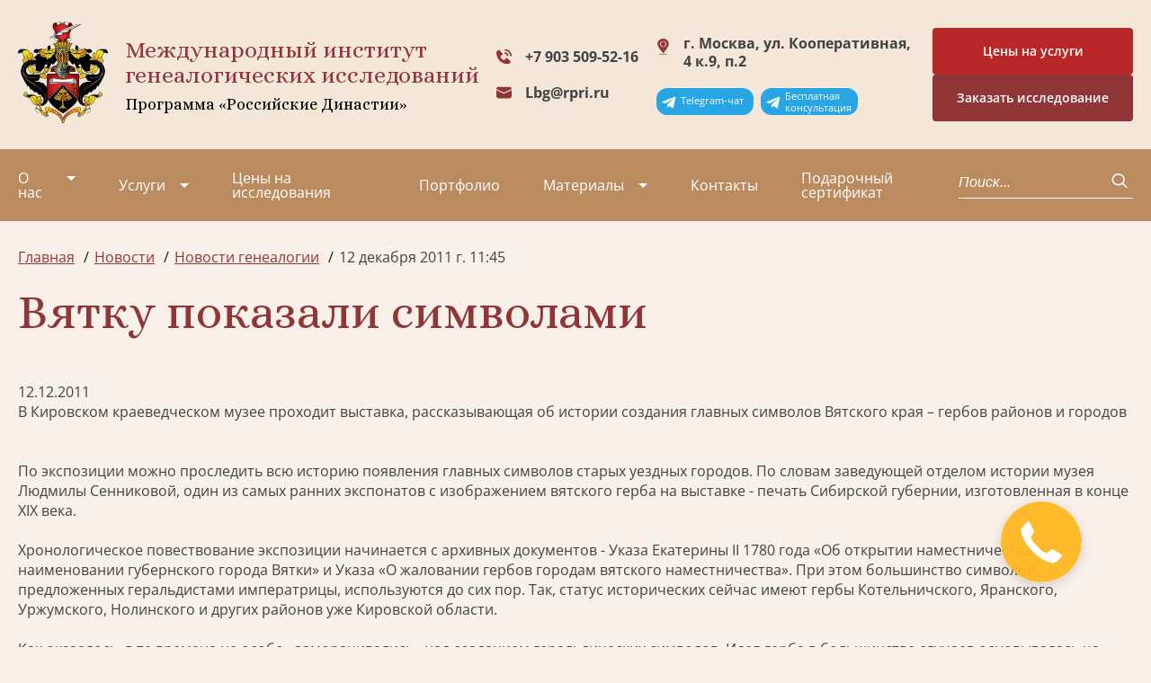

--- FILE ---
content_type: text/html; charset=utf-8
request_url: https://geno.ru/news/5794/
body_size: 12819
content:

<!DOCTYPE html>
<html>

<head>
    <meta charset="UTF-8">
    <meta http-equiv="X-UA-Compatible" content="IE=edge">
    <meta name="viewport" content="width=device-width,initial-scale=1,minimum-scale=1,maximum-scale=1">

    <meta name='yandex-verification' content='6debc7765a740a3b' />
    <meta name="google-site-verification" content="uMkoHvJKpIEkyHMgRdkqinhMLjtb-MUeG4Bflgb4QeY" />

    <link rel="apple-touch-icon" sizes="180x180" href="/static/v2/img/favicon_io/apple-touch-icon.png">
    <link rel="icon" type="image/png" sizes="32x32" href="/static/v2/img/favicon_io/favicon-32x32.png">
    <link rel="icon" type="image/png" sizes="16x16" href="/static/v2/img/favicon_io/favicon-16x16.png">
    <link rel="stylesheet" href="https://cdn.jsdelivr.net/npm/swiper/swiper-bundle.min.css">
    <link rel="stylesheet" href="/static/v2/css/style.min.css?v104">
    <link rel="preconnect" href="https://fonts.googleapis.com">
    <link rel="preconnect" href="https://fonts.gstatic.com" crossorigin>
    <link href="https://fonts.googleapis.com/css2?family=Alice&display=swap" rel="stylesheet">
    <title>Вятку показали символами | Новости</title>
    <meta name="description" content='В Кировском краеведческом музее проходит выставка, рассказывающая об истории создания главных символов Вятского края &amp;ndash; гербов районов и городов…'/>

    <!-- old scripts -->
    <script src="https://code.jquery.com/jquery-2.2.4.min.js" crossorigin="anonymous"></script>
    <script type="text/javascript" src="/media/js/ie10-viewport-bug-workaround.js"></script>

    <script src="/static/v2/js/feedback.js?v2"></script>

    <!-- bootstrap -->
    <!-- <link rel="stylesheet" href="https://maxcdn.bootstrapcdn.com/bootstrap/3.3.7/css/bootstrap.min.css" integrity="sha384-BVYiiSIFeK1dGmJRAkycuHAHRg32OmUcww7on3RYdg4Va+PmSTsz/K68vbdEjh4u" crossorigin="anonymous"> -->
    <!-- <script src="https://maxcdn.bootstrapcdn.com/bootstrap/3.3.7/js/bootstrap.min.js" integrity="sha384-Tc5IQib027qvyjSMfHjOMaLkfuWVxZxUPnCJA7l2mCWNIpG9mGCD8wGNIcPD7Txa" crossorigin="anonymous"></script> -->

    <!-- slick -->
    <script src="/media/js/slick.min.js"></script>
    <link rel="stylesheet" type="text/css" href="/media/css/slick.css"/>
    <link rel="stylesheet" type="text/css" href="/media/css/slick-theme.css"/>

    <!-- Scroll animation -->
    <script src="/media/js/wow.min.js"></script>
    <link rel="stylesheet" type="text/css" href="/media/css/animate.css"/>

    <!-- Equal heights -->
    <script src="/media/js/jquery.matchHeight.js"></script>

    <!-- Lightbox -->
    <script src="/media/js/lightbox.js?v1"></script>
    <link rel="stylesheet" href="/media/css/lightbox.css" type="text/css" media="all" />
    <link rel="stylesheet" href="https://maxcdn.bootstrapcdn.com/font-awesome/4.7.0/css/font-awesome.min.css" type="text/css" media="all" />

    <script src="/media/js/scripts.js?v1"></script>
    <link rel='stylesheet' href='/media/fonts/flaticon.css' type='text/css' media='all' />
    <!-- <link rel='stylesheet' href='/media/style.css?v15' type='text/css' media='all' /> -->

    <!--[if lte IE 9]>
    <script src="https://oss.maxcdn.com/html5shiv/3.7.2/html5shiv.min.js"></script>
    <script src="https://oss.maxcdn.com/respond/1.4.2/respond.min.js"></script>
    <link rel='stylesheet' href='css/ie.css' type='text/css' media='all' />
    <![endif]-->

    <!-- <script type="text/javascript" src="/media/fancybox/jquery.fancybox-1.3.4.pack.js"></script> -->
    

    

    
    <!-- Google tag (gtag.js) -->
<script async src="https://www.googletagmanager.com/gtag/js?id=G-25F02K9LNK"></script>
<script>
  window.dataLayer = window.dataLayer || [];
  function gtag() { dataLayer.push(arguments); }
  gtag('js', new Date());

  gtag('config', 'G-25F02K9LNK');
</script>
    <script type="text/javascript">
    $(function() {$('a.fancybox').attr('data-lightbox', 'lightbox');});
    </script>

</head>

<body class="page-body">

    <header class="header">
        <a href="https://t.me/GenealogyManagerBot" target="_blank" class="header__telegram__mobile"><p>Telegram-чат</p></a>
        <a href="https://t.me/GenealogicalAssistantBot" target="_blank" class="header__telegram__mobile assistant"><p>Бесплатная<br>консультация</p></a>
        <div class="header-top">
            <div class="container"><a href="/" class="header__logo"><img src="/static/v2/img/logo.svg" alt="Лого"></a>
                <div class="header__title">Международный институт<br>генеалогических исследований <span>Программа
                        «Российские Династии»</span></div>
                <div class="header-contacts"><a href="tel:+79035095215" class="header__tel header__tel--icon">+7 903 509-52-16</a> <a href="mailto:lbg@rpri.ru" class="header__mail">Lbg@rpri.ru</a>
                </div>
                <div class="header__adress">
                    г. Москва, ул. Кооперативная, 4 к.9, п.2
                    <div class="header__telegram_container"> 
                        <a href="https://t.me/GenealogyManagerBot" target="_blank" class="header__telegram"><p>Telegram-чат</p></a>
                        <a href="https://t.me/GenealogicalAssistantBot" target="_blank" class="header__telegram"><p>Бесплатная<br>консультация</p></a>
                    </div>
                </div>
                <div class="header__container-btn">
                    <a href="https://geno.ru/poisk-predkov/price/" target="_blank">
                        <div class="header__btn btn btn--secondary btn-price">
                            Цены на услуги
                        </div>                        
                    </a>
                    <div class="header__btn btn btn--secondary" data-micromodal-trigger="modal-feedback-form" title="Заявка на исследование">Заказать исследование</div>      
                </div>
                <div class="header__burger"><span></span> <span></span> <span></span></div>
            </div>
        </div>
        <div class="header-bottom">
            <div class="container">
                

<nav class="header-nav">
    <ul class="header-list">
        
        <li
            class="header-list__item  dropdown"
            tabindex="1">
            <a 
                class="about"
                href="/about/">О нас</a>
                
                

<ul class="dropdown-list">
  
  <li class="dropdown__item">
    <a
      href="/video/"
      class=""
      >Видео</a
    >
     

<ul>
  
  <li>
    <a
      href="/video/stolica/"
      class=""
      >Столица+</a
    >
  </li>
  
  <li>
    <a
      href="/video/cao-tv/"
      class=""
      >ЦАО ТВ</a
    >
  </li>
  
  <li>
    <a
      href="/video/ekspert-tv/"
      class=""
      >Эксперт ТВ</a
    >
  </li>
  
  <li>
    <a
      href="/video/tvc/"
      class=""
      >ТВЦ</a
    >
  </li>
  
  <li>
    <a
      href="/video/ntv/"
      class=""
      >НТВ</a
    >
  </li>
  
  <li>
    <a
      href="/video/podmoskove/"
      class=""
      >ТВ Подмосковье</a
    >
  </li>
  
  <li>
    <a
      href="/video/podmoskove-copy/"
      class=""
      >ТВ-1</a
    >
  </li>
  
  <li>
    <a
      href="/video/versiyaversiaru-genealogicheskoe-drevo/"
      class=""
      >Версия (versia.ru) Генеалогическое древо</a
    >
  </li>
  
  <li>
    <a
      href="/video/olga-astafeva-generalnyj-direktor-migi/"
      class=""
      >Ольга Астафьева - генеральный директор МИГИ (09/23)</a
    >
  </li>
  
  <li>
    <a
      href="/video/olga-astafeva-generalnyj-direktor-migi-v-peredache-otrazhenie-ka/"
      class=""
      >Ольга Астафьева – генеральный директор МИГИ (01/24)</a
    >
  </li>
  
</ul>
 
  </li>
  
  <li class="dropdown__item">
    <a
      href="/about/radio/"
      class=""
      >Радио</a
    >
    
  </li>
  
  <li class="dropdown__item">
    <a
      href="/article/tags/11/"
      class=""
      >Проекты</a
    >
    
  </li>
  
  <li class="dropdown__item">
    <a
      href="/collective/"
      class=""
      >Коллектив</a
    >
    
  </li>
  
  <li class="dropdown__item">
    <a
      href="/partners/"
      class=""
      >Партнеры</a
    >
    
  </li>
  
  <li class="dropdown__item">
    <a
      href="/node/298/"
      class=""
      >Вакансии</a
    >
    
  </li>
  
  <li class="dropdown__item">
    <a
      href="/missiya/"
      class=""
      >Миссия</a
    >
    
  </li>
  
</ul>

                
        </li>
        
        <li
            class="header-list__item  dropdown"
            tabindex="1">
            <a 
                class="about"
                href="/uslugi/">Услуги</a>
                
                

<ul class="dropdown-list">
  
  <li class="dropdown__item">
    <a
      href="/uslugi/poisk-predkov/"
      class=""
      >Поиск родственников в архивах</a
    >
     

<ul>
  
  <li>
    <a
      href="/uslugi/poisk-predkov/uslugi/"
      class=""
      >Дополнительные услуги</a
    >
  </li>
  
  <li>
    <a
      href="/uslugi/poisk-predkov/dogovora/"
      class=""
      >Договоры</a
    >
  </li>
  
  <li>
    <a
      href="/uslugi/poisk-predkov/vopros-otvet/"
      class=""
      >Вопрос-Ответ</a
    >
  </li>
  
  <li>
    <a
      href="/uslugi/poisk-predkov/poisk_predkov_v_evrope/"
      class=""
      >Поиск предков в Европе</a
    >
  </li>
  
</ul>
 
  </li>
  
  <li class="dropdown__item">
    <a
      href="/uslugi/genealogicheskaya-razvedka/"
      class=""
      >Генеалогическая разведка</a
    >
    
  </li>
  
  <li class="dropdown__item">
    <a
      href="/uslugi/pred-analiz/"
      class=""
      >Предварительный анализ исследования</a
    >
    
  </li>
  
  <li class="dropdown__item">
    <a
      href="/uslugi/poisk-veterana-vov-v-arhivah/"
      class=""
      >Поиск в военных архивах</a
    >
    
  </li>
  
  <li class="dropdown__item">
    <a
      href="/uslugi/istoricheskoe-issledovanie/"
      class=""
      >Историко-биографическое исследование</a
    >
    
  </li>
  
  <li class="dropdown__item">
    <a
      href="/uslugi/genealogicheskoe-issledovanie-rodoslovnoy/"
      class=""
      >Генеалогическое исследование родословной</a
    >
    
  </li>
  
  <li class="dropdown__item">
    <a
      href="/uslugi/geneticheskoe-issledovanie/"
      class=""
      >Генетическое исследование</a
    >
    
  </li>
  
  <li class="dropdown__item">
    <a
      href="/uslugi/konsultaciya-po-genealogii-otdelnye-zaprosy/"
      class=""
      >Консультация и работа по отдельным запросам</a
    >
    
  </li>
  
  <li class="dropdown__item">
    <a
      href="/familnyi-diplom/"
      class=""
      >Фамильный диплом</a
    >
     

<ul>
  
  <li>
    <a
      href="/node/3262/"
      class=""
      >Доставка и оплата</a
    >
  </li>
  
  <li>
    <a
      href="/node/2327/"
      class=""
      >Генеалогическое исследование по фамилии</a
    >
  </li>
  
  <li>
    <a
      href="/familnyi-diplom/obrazcy-issledovaniya-familij/"
      class=""
      >Образцы исследования фамилий</a
    >
  </li>
  
</ul>
 
  </li>
  
  <li class="dropdown__item">
    <a
      href="/uslugi/familnyi-ocherk/"
      class=""
      >Фамильный очерк</a
    >
    
  </li>
  
  <li class="dropdown__item">
    <a
      href="/uslugi/dizayn-familnogo-dreva/"
      class=""
      >Дизайн фамильного (родословного) древа</a
    >
    
  </li>
  
  <li class="dropdown__item">
    <a
      href="/razrabotka-familnogo-gerba/"
      class=""
      >Разработка герба</a
    >
     

<ul>
  
  <li>
    <a
      href="/razrabotka-familnogo-gerba/ceni-na-sozdanie-gerba/"
      class=""
      >Цены на создание герба</a
    >
  </li>
  
  <li>
    <a
      href="/razrabotka-familnogo-gerba/geraldika-i-gerby/"
      class=""
      >Геральдика и гербы</a
    >
  </li>
  
  <li>
    <a
      href="/razrabotka-familnogo-gerba/familnye-gerby/"
      class=""
      >Фамильные гербы</a
    >
  </li>
  
  <li>
    <a
      href="/razrabotka-familnogo-gerba/korporativnye-gerby/"
      class=""
      >Корпоративные гербы</a
    >
  </li>
  
  <li>
    <a
      href="/razrabotka-familnogo-gerba/gerbovnik-mezhdunarodnogo-instituta-genealogicheskih-issledovani/"
      class=""
      >Гербовник Международного института генеалогических  исследований</a
    >
  </li>
  
</ul>
 
  </li>
  
  <li class="dropdown__item">
    <a
      href="/uslugi/rodoslovnaya-kniga-v-moskve/"
      class=""
      >Семейная книга</a
    >
    
  </li>
  
  <li class="dropdown__item">
    <a
      href="/uslugi/semejnyj-sajt/"
      class=""
      >Семейный сайт</a
    >
    
  </li>
  
  <li class="dropdown__item">
    <a
      href="https://vrodu.geno.ru"
      class=""
      >Курсы по генеалогии</a
    >
    
  </li>
  
  <li class="dropdown__item">
    <a
      href="/uslugi/semeynaya-ikona/"
      class=""
      >Семейная икона</a
    >
    
  </li>
  
</ul>

                
        </li>
        
        <li
            class="header-list__item  "
            tabindex="1">
            <a 
                class="about"
                href="/poisk-predkov/price/">Цены на исследования</a>
                
        </li>
        
        <li
            class="header-list__item  "
            tabindex="1">
            <a 
                class="about"
                href="/2798/">Портфолио</a>
                
        </li>
        
        <li
            class="header-list__item active dropdown"
            tabindex="1">
            <a 
                class="about"
                href="/article/">Материалы</a>
                
                

<ul class="dropdown-list">
  
  <li class="dropdown__item">
    <a
      href="/news/"
      class="submenu-active"
      >Новости</a
    >
     

<ul>
  
  <li>
    <a
      href="/news/institute/"
      class=""
      >Новости института</a
    >
  </li>
  
  <li>
    <a
      href="/news/all/"
      class=""
      >Новости генеалогии</a
    >
  </li>
  
  <li>
    <a
      href="/news/tags/"
      class=""
      >Рубрики</a
    >
  </li>
  
</ul>
 
  </li>
  
  <li class="dropdown__item">
    <a
      href="/necropolistika/"
      class=""
      >Россия уходящая. Век XXI.</a
    >
     

<ul>
  
  <li>
    <a
      href="/necropolistika/form/"
      class=""
      >Добавить информацию</a
    >
  </li>
  
</ul>
 
  </li>
  
  <li class="dropdown__item">
    <a
      href="/archives/"
      class=""
      >Архивы</a
    >
     

<ul>
  
  <li>
    <a
      href="/archives/node/49/"
      class=""
      >Карта архивов</a
    >
  </li>
  
</ul>
 
  </li>
  
  <li class="dropdown__item">
    <a
      href="/article/tags/4/"
      class=""
      >Из текущих генеалогических исследований</a
    >
    
  </li>
  
  <li class="dropdown__item">
    <a
      href="/node/72/"
      class=""
      >Именной Указатель энциклопедий и справочников</a
    >
     

<ul>
  
  <li>
    <a
      href="/node/130/"
      class=""
      >От составителя</a
    >
  </li>
  
  <li>
    <a
      href="/node/73/"
      class=""
      >А-Аб</a
    >
  </li>
  
  <li>
    <a
      href="/node/74/"
      class=""
      >Ав</a
    >
  </li>
  
  <li>
    <a
      href="/node/75/"
      class=""
      >Аг-Аж</a
    >
  </li>
  
  <li>
    <a
      href="/node/76/"
      class=""
      >Аз-Ал</a
    >
  </li>
  
  <li>
    <a
      href="/node/72/reference/"
      class=""
      >Сокращения</a
    >
  </li>
  
</ul>
 
  </li>
  
  <li class="dropdown__item">
    <a
      href="/article/tags/15/"
      class=""
      >Краеведение</a
    >
    
  </li>
  
  <li class="dropdown__item">
    <a
      href="/node/2850/"
      class=""
      >Генеалогия для начинающих. Советы Людмилы Бирюковой</a
    >
    
  </li>
  
  <li class="dropdown__item">
    <a
      href="/node/5023/"
      class=""
      >Генеалогическая база данных</a
    >
    
  </li>
  
  <li class="dropdown__item">
    <a
      href="/article/tags/"
      class=""
      >Рубрики</a
    >
    
  </li>
  
  <li class="dropdown__item">
    <a
      href="/article/genealogicheskij-vestnik/"
      class=""
      >Генеалогический вестник</a
    >
    
  </li>
  
  <li class="dropdown__item">
    <a
      href="/article/adres-kalendari/"
      class=""
      >Адрес-календари</a
    >
     

<ul>
  
  <li>
    <a
      href="/article/adres-kalendari/ot-sostavitelya/"
      class=""
      >От составителя</a
    >
  </li>
  
  <li>
    <a
      href="/article/adres-kalendari/spisok-ukazatelej/"
      class=""
      >Список указателей</a
    >
  </li>
  
</ul>
 
  </li>
  
  <li class="dropdown__item">
    <a
      href="/article/istoria-i-genealogiya/"
      class=""
      >Cтатьи по истории и генеалогии</a
    >
    
  </li>
  
</ul>

                
        </li>
        
        <li
            class="header-list__item  "
            tabindex="1">
            <a 
                class="about"
                href="/contacts/">Контакты</a>
                
        </li>
        
        <li
            class="header-list__item  "
            tabindex="1">
            <a 
                class="about"
                href="/sertificat/">Подарочный сертификат</a>
                
        </li>
        
    </ul>
</nav>   
                <div class="header-search">
                    <form action="/search/" method="get">
                    <lable class="header-search__label"></lable><input type="text" name="q" class="header-search__input"
                        placeholder="Поиск..."> <button class="header-search__btn"><svg width="18" height="18"
                            viewBox="0 0 18 18" fill="none" xmlns="http://www.w3.org/2000/svg">
                            <path d="M12.6892 12.4435L16.7141 16.2" stroke="white" stroke-width="1.5"
                                stroke-linecap="round" stroke-linejoin="round" />
                            <path
                                d="M7.65831 13.6957C11.1778 13.6957 14.031 11.0327 14.031 7.74783C14.031 4.46294 11.1778 1.8 7.65831 1.8C4.13879 1.8 1.28564 4.46294 1.28564 7.74783C1.28564 11.0327 4.13879 13.6957 7.65831 13.6957Z"
                                stroke="white" stroke-width="1.5" stroke-linecap="round" stroke-linejoin="round" />
                        </svg></button>
                    </form>
                </div>
                <div class="header-bottom-contacts">
                    <a href="" class="header__tel header__tel--icon">+7 903 509-52-16</a>
                    <a href="" class="header__mail">Lbg@rpri.ru</a>
                </div>
                <div class="header-bottom__adress">
                    г. Москва, ул. Кооперативная, 4 к.9, п.2
                </div>
            </div>
        </div>
    </header>

    <main>
        
        
        
        <section class="breadcrumbs">
            <div class="container">
                <ul class="breadcrumbs-list" itemscope itemtype="http://schema.org/BreadcrumbList">
                    
     
<li class="breadcrumbs__item" itemprop="itemListElement" itemscope itemtype="http://schema.org/ListItem">
  <a itemprop="item" href="/" title="Главная"><span itemprop="name">Главная</span></a>
  <meta itemprop="position" content="0" />
</li>
 
<li class="breadcrumbs__item" itemprop="itemListElement" itemscope itemtype="http://schema.org/ListItem">
  <a itemprop="item" href="/news/" title="Новости"><span itemprop="name">Новости</span></a>
  <meta itemprop="position" content="1" />
</li>
  
<li class="breadcrumbs__item" itemprop="itemListElement" itemscope itemtype="http://schema.org/ListItem">
  <a itemprop="item" href="/news/all/" title="Новости генеалогии"><span itemprop="name">Новости генеалогии</span></a>
  <meta itemprop="position" content="2" />
</li>
  
<li class="breadcrumbs__item">12 декабря 2011 г. 11:45</li>
 


                </ul>
            </div>
        </section>
        
        
        

        
    <section class="article">
        <div class="container">
            
    <h1>Вятку показали символами</h1>
    <div class="news_date">12.12.2011</div>


            
            
                
            

            
    <p>В Кировском краеведческом музее проходит выставка, рассказывающая об истории создания главных символов Вятского края &ndash; гербов районов и городов<br /><br /><br />По экспозиции можно проследить всю историю появления главных символов старых уездных городов. По словам заведующей отделом истории музея Людмилы Сенниковой, один из самых ранних экспонатов с изображением вятского герба на выставке - печать Сибирской губернии, изготовленная в конце XIX века. <br /><br />Хронологическое повествование экспозиции начинается с архивных документов - Указа Екатерины II 1780 года &laquo;Об открытии наместничества и наименовании губернского города Вятки&raquo; и Указа &laquo;О жаловании гербов городам вятского наместничества&raquo;. При этом большинство символов, предложенных геральдистами императрицы, используются до сих пор. Так, статус исторических сейчас имеют гербы Котельничского, Яранского, Уржумского, Нолинского и других районов уже Кировской области. <br /><br />Как оказалось, в те времена не особо &laquo;заморачивались&raquo; над созданием геральдических символов. Идея герба в большинстве случаев основывалась на названии населенного пункта или того предмета-символа, благодаря которому населенный пункт был славен среди близлежащих территорий. К примеру, Котельничский уезд получил герб с изображением золотого котла; Орловский - орла; Глазовский - глаза; на символе Яранского района изобразили утку; Нолинского - гуся; Малмыжского - ястреба. По мнению геральдистов, в те времена именно этой птицы водилось в этих уездах больше, чем в остальных. Так ли это - сейчас не известно, тем не менее гербы с историческими статусами продолжают существовать и по сей день. <br /><br />Примечательно, что с момента создания главного вятского герба прошло уже около 600 лет. За все это время он практически не менялся. Ввести новый герб с &laquo;белкой и елкой&raquo; пыталась советская власть, но на Кировской земле он так и не прижился. Не менее интересна и современная геральдика. Сейчас практически у каждого не только района, но и районного центра есть свой герб. При этом современные геральдисты при составлении знака пользуются особыми правилами. Каждая деталь имеет свое значение. В зависимости от формы короны, украшающей герб, обозначается его отношение к типу муниципального образования: будь то городской округ, муниципальный район или сельское поселение. <br /><br />Отдельная часть экспозиции - использование герба на нагрудных знаках чиновников и должностных лиц. Правительством Кировской области для выставки был предоставлен нагрудный знак губернатора Кировской области. Тот самый, который с 2004 года используется в инаугурации глав регионального правительства. Администрацией города Кирова на время проведения выставки предоставлены знаки главы города и главы администрации города.</p>
    
        

<div class="articles-list__item-tags">
    <span>Рубрики:</span>
    
    <a href="/news/tags/1/">Генеалогия</a>, 
    
    <a href="/news/tags/28/">Геральдика</a>, 
    
    <a href="/news/tags/25/">Выставки</a>
    
</div>

    
    
        <div class="source">
            <b>Источник:</b>
            
                http://www.newsler.ru/archiv/2011/12/08/geraldika
            
        </div>
    
    <a href="/news" class="news__link-all">Все новости</a>


            
    <div class="share-block">
  <span class="share-txt">Поделиться в соцсетях:</span>
  <script src="//yastatic.net/es5-shims/0.0.2/es5-shims.min.js"></script>
  <script src="//yastatic.net/share2/share.js"></script>
  <div
    class="ya-share2"
    data-services="vkontakte,odnoklassniki,moimir,twitter,lj"
  ></div>
</div>


        </div>
    </section>


        
    <section class="feedback" id="feedback">
    <div class="container">
        <h2 class="feedback__title">Давайте обсудим ваш вопрос или заказ!</h2>
        <p class="feedback__subtitle">
          Изложите суть Вашего запроса в области генеалогии. Наши специалисты обязательно свяжутся с Вами, проконсультируют и найдут наиболее подходящее решение.
        </p>
        <form class="feedback__form" action="/feedback/" method="POST">
    <input type="hidden" name="csrfmiddlewaretoken" value="fCeHWpGKiQuCApLJxZT6YmhqmuxrZkP84B5T1pdDpMDFozgarELQqTnEyoAJXZrN">
    <div class="form-column">
        <div class="form-item"><label for="" class="form__label"></label> <input type="text" placeholder="* Имя"
                class="form__input" name="name" id="q_name"></div>
        <div class="form-item"><label class="form__label"></label> <input type="email"
                placeholder="* Адрес электронной почты" class="form__input" name="email" id="q_mail"></div>
        <div class="form-item"><label class="form__label"></label> <input type="tel" placeholder="Телефон"
                class="form__input" name="phone" id="q_phone"></div>
        <div class="form-item feedback__area"><label for="" class="form__label"></label> <input type="text" placeholder="Область"
            class="form__input" name="area" id="q_area"></div>
        <div class="form-item"><textarea class="form__textarea" cols="30" rows="10"
                placeholder="Напишите, что вас интересует?" name="message" id="q_mess"></textarea></div>
        <div class="form-item">
            <label>
                <input name="publication_allowed" type="checkbox" id="q_publication_allowed" value="1" checked /> Мой запрос можно опубликовать на Бирже генеалогических заявок
            </label>
            <p class="form-item-help-block">
                Давая согласие на публикацию, Вы соглашаетесь с тем, что Ваша заявка или вопрос будут доступны, помимо
                специалистов МИГИ, партнерам-генеалогам, зарегистрированным на нашей Бирже генеалогических заявок.
            </p>
        </div>
        <div class="form-item">
            <label class="feedback__subtitle">
                <input type="checkbox" id="q_152_agreeed" required />
                Я подтверждаю своё <a href="/privacy-policy/" target="_blank">согласие на обработку введённых персональных данных</a>
            </label>
        </div>

        
    </div>
    <button class="btn feedback__btn" type="submit">Отправить заявку</button>
</form>

    </div>
</section>

    <section class="services">
    <div class="container">
        <h2 class="our-services__title">
            Наши услуги, которые могут быть Вам интересны
        </h2>

        <div class="services__slider">
            <div class="swiper-wrapper services__slider-wrapper">
                <div class="swiper-slide services__slide">
                    <div class="services__slide-info">
                        <p>
                            <a href="/uslugi/poisk-predkov/">
                                Поиск и исследование документов в архивах. Направление запросов в учреждения, в которых Вы не можете работать самостоятельно.
                            </a>
                        </p>

                        <div class="service-slider__img">
                            <a href="/uslugi/poisk-predkov/">
                                <img src="/media/v2/img/services_img_10.png">
                            </a>
                        </div>
                    </div>

                    <div class="services__slide-title">
                        <h3>
                            <a href="/uslugi/poisk-predkov/">
                                Заказать генеалогическое исследование
                            </a>
                        </h3>
                    </div>
                </div>

                <div class="swiper-slide services__slide">
                    <div class="services__slide-info">
                        <p><a href="https://market.geno.ru/">Биржа генеалогических услуг. Мы поможем тем, кто ищет своих
                                предков, и генеалогам найти друг друга!</a></p>

                        <div class="service-slider__img"><a href="https://market.geno.ru/"><img
                                    src="/media/v2/img/services_img_2.png"></a></div>
                    </div>

                    <div class="services__slide-title">
                        <h3><a href="https://market.geno.ru/">Биржа генеалогических услуг</a></h3>
                    </div>
                </div>

                <div class="swiper-slide services__slide">
                    <div class="services__slide-info">
                        <p><a href="http://familysite.fmlst.ru/">Создание семейного сайта на основе генеалогического
                                исследования.</a></p>

                        <div class="service-slider__img"><a href="http://familysite.fmlst.ru/"><img
                                    src="/media/v2/img/services_img_3.png"></a></div>
                    </div>

                    <div class="services__slide-title">
                        <h3><a href="http://familysite.fmlst.ru/">Заказать семейный сайт</a></h3>
                    </div>
                </div>

                <div class="swiper-slide services__slide">
                    <div class="services__slide-info">
                        <p><a href="/familnyi-diplom/">В дипломе научно и одновременно художественно будут описаны
                                языковые, географические и культурно-исторические корни фамилии, изложены версии, как и
                                почему она была образована.</a></p>

                        <div class="service-slider__img"><a href="/familnyi-diplom/"><img
                                    src="/media/v2/img/services_img_4.png"></a></div>
                    </div>

                    <div class="services__slide-title">
                        <h3><a href="/familnyi-diplom/">Заказать фамильный диплом</a></h3>
                    </div>
                </div>

                <div class="swiper-slide services__slide">
                    <div class="services__slide-info">
                        <p><a href="/razrabotka-familnogo-gerba/">Разработка фамильных и корпоративных гербов (т.е.
                                гербов для частных лиц, организаций и предприятий).</a></p>

                        <div class="service-slider__img"><a href="/razrabotka-familnogo-gerba/"><img
                                    src="/media/v2/img/services_img_5.png"></a></div>
                    </div>

                    <div class="services__slide-title">
                        <h3><a href="/razrabotka-familnogo-gerba/">Заказать разработку герба</a></h3>
                    </div>
                </div>

                <div class="swiper-slide services__slide">
                    <div class="services__slide-info">
                        <p>
                            <a href="/uslugi/poisk-veterana-vov-v-arhivah/">
                                Восстановление боевого пути (военнослужащего, воинской части).
                            </a>
                        </p>

                        <div class="service-slider__img">
                            <a href="/uslugi/poisk-veterana-vov-v-arhivah/">
                                <img src="/media/v2/img/services_img_6.png">
                            </a>
                        </div>
                    </div>

                    <div class="services__slide-title">
                        <h3>
                            <a href="/uslugi/poisk-veterana-vov-v-arhivah/">
                                Поиск в военных архивах
                            </a>
                        </h3>
                    </div>
                </div>

                <div class="swiper-slide services__slide">
                    <div class="services__slide-info">
                        <p>
                            <a href="/uslugi/rodoslovnaya-kniga-v-moskve/">
                                Написание и издание книги о родословной.
                            </a>
                        </p>

                        <div class="service-slider__img">
                            <a href="/uslugi/rodoslovnaya-kniga-v-moskve/">
                                <img src="/media/v2/img/services_img_7.png">
                            </a>
                        </div>
                    </div>

                    <div class="services__slide-title">
                        <h3>
                            <a href="/uslugi/rodoslovnaya-kniga-v-moskve/">
                                Заказать родовую книгу
                            </a>
                        </h3>
                    </div>
                </div>

                <div class="swiper-slide services__slide">
                    <div class="services__slide-info">
                        <p><a href="/dizayn-familnogo-dreva/">Если вы самостоятельно провели генеалогический поиск и
                                обладаете информацией о своих предках и родственниках, вы можете заказать у нас дизайн
                                генеалогического древа.</a></p>

                        <div class="service-slider__img"><a href="/dizayn-familnogo-dreva/"><img
                                    src="/media/v2/img/services_img_8.png"></a></div>
                    </div>

                    <div class="services__slide-title">
                        <h3><a href="/dizayn-familnogo-dreva/">Заказать дизайн фамильного древа</a></h3>
                    </div>
                </div>

            </div>

            <div class="swiper-pagination">&nbsp;</div>
        </div>
    </div>
</section>



        

        
        

    </main>
    <footer class="footer">
        <div class="container">
            <div class="footer__wrapper">
                <div class="footer-company">
                    <h3 class="footer__title">Наша организация</h3>
                    <ul class="footer__list">
                        <li class="footer__item"><a href="/about/">О нас</a></li>
                        <li class="footer__item"><a href="/article/tags/11/">Проекты</a></li>
                        <li class="footer__item"><a href="/collective/">Коллектив</a></li>
                        <li class="footer__item"><a href="/video/">Видео</a></li>
                        <li class="footer__item"><a href="/about/radio/">Радио</a></li>
                        <li class="footer__item"><a href="/partners/">Партнеры</a></li>
                        <li class="footer__item"><a href="/missiya/">Миссия</a></li>
                        <li class="footer__item"><a href="/node/298/">Вакансии</a></li>
                        <li class="footer__item"><a href="/contacts/">Контакты</a></li>
                    </ul>
                </div>
                <div class="footer-services">
                    <h3 class="footer__title">Услуги</h3>
                    <ul class="footer__list">
                        <li class="footer__item"><a href="/uslugi/poisk-veterana-vov-v-arhivah/">Поиск в военных архивах</a></li>
                        <li class="footer__item"><a href="/familnyi-diplom/">Заказать фамильный диплом</a></li>
                        <li class="footer__item"><a href="/uslugi/rodoslovnaya-kniga-v-moskve/">Заказать родовую книгу</a></li>
                        <li class="footer__item"><a href="/uslugi/dizayn-familnogo-dreva/">Заказать дизайн фамильного древа</a></li>
                        <li class="footer__item"><a href="/razrabotka-familnogo-gerba/">Заказать разработку герба</a></li>
                        <li class="footer__item"><a href="/poisk-predkov/poisk_predkov_v_evrope/">Поиск предков и родственников в Европе</a></li>
                        <li class="footer__item"><a href="/uslugi/semejnyj-sajt/">Заказать семейный сайт</a></li>
                        <li class="footer__item"><a href="/uslugi/genealogicheskie-kursy/">Курсы по генеалогии</a></li>
                    </ul>
                </div>
                <div class="footer-contacts" itemscope itemtype="http://schema.org/Organization" class="orginfo">
                    <h3 class="footer__title" itemprop="name" class="orgheader">ООО «МИГИ»</h3><a href="tel:+79035095216" class="footer__link-tel" itemprop="telephone" class="orgphone">+7 903 509-52-16</a> <a
                        href="mailto:Lbg@rpri.ru" class="footer__link-mail" itemprop="email" class="orgemail">Lbg@rpri.ru</a>
                    <p class="footer__link-address" itemprop="address" itemscope itemtype="http://schema.org/PostalAddress"><span itemprop="addressLocality">г. Москва</span>, <span itemprop="streetAddress">ул. Кооперативная, 4к9, п.2</span></p>
                </div>
            </div>
            <div class="footer-bottom">
                <div class="footer__legal">
                  <p>
                    <a href="/politics/" class="footer__link-policy">Политика обработки персональных данных</a>
                  </p>
                  <p>© 2004–2026 Международный институт генеалогических исследований</p>
                </div>
                <a href="/sitemap/" class="footer__map">Карта сайта</a>
                <ul class="footer__socials">
                    
                    <li class="footer__socials-item"><a href="https://t.me/geno_migi"><svg width="24" height="24" viewBox="0 0 24 24"
                                fill="none" xmlns="http://www.w3.org/2000/svg">
                                <path
                                    d="M22.0517 2.12901L0.78878 10.3709C-0.0668675 10.7547 -0.356277 11.5233 0.581933 11.9404L6.03682 13.6829L19.2259 5.48965C19.946 4.97527 20.6833 5.11245 20.0489 5.67825L8.72124 15.9877L8.3654 20.3506C8.69499 21.0243 9.29847 21.0274 9.68339 20.6926L12.8174 17.7119L18.1848 21.7519C19.4314 22.4937 20.1097 22.015 20.3779 20.6553L23.8985 3.89891C24.264 2.22519 23.6407 1.48776 22.0517 2.12901Z"
                                    fill="#A99077" />
                            </svg></a></li>
                    <li class="footer__socials-item"><a href="http://ok.ru/group/52256976732337"><svg width="14" height="22" viewBox="0 0 14 22"
                                fill="none" xmlns="http://www.w3.org/2000/svg">
                                <path
                                    d="M7.00001 3.32753C8.29651 3.32753 9.35089 4.38191 9.35089 5.67841C9.35089 6.97366 8.29651 8.02828 7.00001 8.02828C5.70476 8.02828 4.64914 6.97366 4.64914 5.67841C4.64914 4.38191 5.70476 3.32753 7.00001 3.32753ZM7.00001 11.3545C10.1319 11.3545 12.6778 8.80866 12.6778 5.67841C12.6778 2.54691 10.1319 3.24249e-05 7.00001 3.24249e-05C3.86889 3.24249e-05 1.32226 2.54691 1.32226 5.67841C1.32226 8.80853 3.86889 11.3545 7.00001 11.3545ZM9.29714 15.9864C10.453 15.723 11.5678 15.2658 12.5943 14.6208C13.3711 14.1312 13.6054 13.104 13.1158 12.327C12.6268 11.5483 11.6003 11.3142 10.822 11.8038C8.49639 13.2667 5.50189 13.266 3.17751 11.8038C2.39914 11.3142 1.37276 11.5484 0.884261 12.327C0.394636 13.1047 0.628136 14.1312 1.40526 14.6208C2.43164 15.265 3.54639 15.723 4.70226 15.9864L1.52789 19.1607C0.878886 19.8103 0.878886 20.8633 1.52851 21.5128C1.85364 21.8373 2.27901 21.9999 2.70426 21.9999C3.13026 21.9999 3.55626 21.8374 3.88139 21.5128L6.99926 18.3935L10.1199 21.5128C10.7689 22.1624 11.8219 22.1624 12.4714 21.5128C13.1216 20.8633 13.1216 19.8095 12.4714 19.1607C12.4715 19.1607 9.29714 15.9864 9.29714 15.9864Z"
                                    fill="#A99077" />
                            </svg></a></li>
                    <li class="footer__socials-item"><a href="http://vk.com/geno1"><svg width="24" height="14" viewBox="0 0 24 14"
                                fill="none" xmlns="http://www.w3.org/2000/svg">
                                <path
                                    d="M1.50006 0.212402C2.28756 0.212402 3.48756 0.212402 4.16256 0.212402C4.50006 0.212402 4.76256 0.437403 4.87506 0.737403C5.21256 1.7124 5.96256 3.8499 6.82506 5.3124C7.98756 7.2249 8.73756 7.9374 9.22506 7.8624C9.71256 7.7499 9.56256 6.4749 9.56256 5.4624C9.56256 4.4499 9.67506 2.7249 9.18756 1.9374L8.43756 0.849903C8.25006 0.587403 8.43756 0.249902 8.73756 0.249902H13.0126C13.4251 0.249902 13.7626 0.587402 13.7626 0.999902V6.4374C13.7626 6.4374 13.9501 7.4124 15.0001 6.3999C16.0501 5.3874 17.1751 3.5124 18.1126 1.5999L18.4876 0.699902C18.6001 0.437402 18.8626 0.249902 19.1626 0.249902H21.9376C22.4626 0.249902 22.8376 0.774903 22.6501 1.2624L22.3501 2.0499C22.3501 2.0499 21.3376 4.0749 20.2876 5.4999C19.2376 6.9624 19.0126 7.2999 19.1626 7.6749C19.3126 8.0499 22.0126 10.5624 22.6876 11.7624C22.8751 12.0999 23.0251 12.3999 23.1751 12.6624C23.4376 13.1499 23.0626 13.7874 22.5001 13.7874H19.3501C19.0876 13.7874 18.8251 13.6374 18.7126 13.4124L18.4126 12.9249C18.4126 12.9249 16.5001 10.6749 15.3376 9.9624C14.1376 9.2874 14.1751 10.2624 14.1751 10.2624V12.2499C14.1751 13.0749 13.5001 13.7499 12.6751 13.7499H11.9251C11.9251 13.7499 7.80006 13.7499 4.50006 8.8374C1.91256 5.0124 1.05006 2.5374 0.750058 1.1124C0.675058 0.662402 1.01256 0.212402 1.50006 0.212402Z"
                                    fill="#A99077" />
                            </svg></a></li>
                </ul>
            </div>
        </div>
    </footer>

    <script src="https://cdn.jsdelivr.net/npm/swiper/swiper-bundle.min.js"></script>
    <script src="https://unpkg.com/micromodal/dist/micromodal.min.js"></script>
    <script src="/static/v2/js/script.min.js?v34"></script>


    <!-- Geno Christmas Postcard Service -->
    <div id="geno_postcard_service"></div>
    <script src="/static/apps/postcard_widget/geno_postcard_service.iife.js?v5" defer></script>
    <script>
      // Init on DOM load
      document.addEventListener('DOMContentLoaded', function() {
        window.initWidget('geno_postcard_service');
      });

      // Catch other events that want to open widget
      document.querySelectorAll('.triggerPostcardServiceOpen').forEach(element => {
        element.addEventListener('click', (event) => {
          event.preventDefault();
          if (window.triggerPostcardServiceOpen) {
            window.triggerPostcardServiceOpen()

            ym(134936,'reachGoal','new-year-invoked', {
              source: "banner"
            });
          }
        });
      });

      // Listen for app's callbacks
      const widget = document.getElementById("geno_postcard_service");
      if (widget) {
        widget.metrikaPostcardCreatedCallback = (data) => {
          ym(134936,'reachGoal','new-year', {
            cardback_id: data.cardback_id
          });
        }

        widget.metrikaWidgetInvocationCallback = (data) => {
          ym(134936,'reachGoal','new-year-invoked', {
            source: data.source
          });
        }
      }
    </script>


    <link rel="stylesheet" href="https://cdn.envybox.io/widget/cbk.css">
<script type="text/javascript" src="https://cdn.envybox.io/widget/cbk.js?cbk_code=a8a63c88defa7775d8eedd068fa57b9b" charset="UTF-8" async></script>


    <noindex>
<!-- Yandex.Metrika counter -->
<script type="text/javascript" >
   (function(m,e,t,r,i,k,a){m[i]=m[i]||function(){(m[i].a=m[i].a||[]).push(arguments)};
   m[i].l=1*new Date();k=e.createElement(t),a=e.getElementsByTagName(t)[0],k.async=1,k.src=r,a.parentNode.insertBefore(k,a)})
   (window, document, "script", "https://mc.yandex.ru/metrika/tag.js", "ym");

   ym(134936, "init", {
        clickmap:true,
        trackLinks:true,
        accurateTrackBounce:true,
        webvisor:true
   });
</script>
<noscript><div><img src="https://mc.yandex.ru/watch/134936" style="position:absolute; left:-9999px;" alt="" /></div></noscript>
<!-- /Yandex.Metrika counter -->
</noindex>

    
<div class="modal" id="modal-feedback-dnk-success" aria-hidden="true">
    <div class="modal__overlay" tabindex="-1" data-micromodal-close>
        <div class="modal__container" role="dialog" aria-modal="true" aria-labelledby="modal-feedback-dnk-success-title">
            <header class="modal__header">
                <h2 class="modal__title" id="modal-feedback-dnk-success-title">
                    Обратная связь
                </h2>
                <button class="modal__close" aria-label="Close modal" data-micromodal-close></button>
            </header>

            <div class="modal__content" id="modal-feedback-dnk-success-content">
                <p>Вы зарегистрированы на практикум "Использование данных в ДНК-генеалогии", который пройдет 9 июня в 18.00.</p>
                <p>Ссылку на онлайн-конференцию мы пришлем Вам на эл. почту накануне мероприятия.</p>
                <p>Пожалуйста, проверяйте папку СПАМ</p>
            </div>

        </div>
    </div>
</div>

<div class="modal" id="modal-feedback-success" aria-hidden="true">
    <div class="modal__overlay" tabindex="-1" data-micromodal-close>
        <div class="modal__container" role="dialog" aria-modal="true" aria-labelledby="modal-feedback-success-title">
            <header class="modal__header">
                <h2 class="modal__title" id="modal-feedback-success-title">
                    Обратная связь
                </h2>
                <button class="modal__close" aria-label="Close modal" data-micromodal-close></button>
            </header>

            <div class="modal__content" id="modal-feedback-success-content">
                Ваше сообщение отправлено, спасибо!
            </div>

        </div>
    </div>
</div>

<div class="modal" id="modal-feedback-error" aria-hidden="true">
    <div class="modal__overlay" tabindex="-1" data-micromodal-close>
        <div class="modal__container" role="dialog" aria-modal="true" aria-labelledby="modal-feedback-error-title">
            <header class="modal__header">
                <h2 class="modal__title" id="modal-feedback-error-title">
                    Обратная связь
                </h2>
                <button class="modal__close" aria-label="Close modal" data-micromodal-close></button>
            </header>
            <div class="modal__content" id="modal-feedback-error-content">
                Произошла ошибка. Попробуйте повторить отправку позже или свяжитесь по телефонам на верху страницы.
            </div>
        </div>
    </div>
</div>

<div class="modal" id="modal-feedback-form" aria-hidden="true">
    <div class="modal__overlay" tabindex="-1" data-micromodal-close>
        <div class="modal__container" role="dialog" aria-modal="true" aria-labelledby="modal-feedback-form-title">
            <header class="modal__header">
                <h2 class="modal__title" id="modal-feedback-form-title">
                    Задать вопрос
                </h2>
                <button class="modal__close" aria-label="Close modal" data-micromodal-close></button>
            </header>

            <div class="modal__content" id="modal-feedback-form-content">
                <form class="feedback__form" action="/feedback/" method="POST">
                    <input type="hidden" name="csrfmiddlewaretoken" value="fCeHWpGKiQuCApLJxZT6YmhqmuxrZkP84B5T1pdDpMDFozgarELQqTnEyoAJXZrN">
                    <div class="form-column">
                        <div class="form-item feedback__area"><label for="" class="form__label"></label> <input type="text" placeholder="Область"
                                class="form__input" name="area" id="q_area"></div>
                        <div class="form-item"><label for="" class="form__label"></label> <input type="text"
                                placeholder="* Имя" class="form__input" name="name" id="q_name"></div>
                        <div class="form-item"><label class="form__label"></label> <input type="email"
                                placeholder="* Адрес электронной почты" class="form__input" name="email" id="q_mail">
                        </div>
                        <div class="form-item"><label class="form__label"></label> <input type="tel"
                                placeholder="Телефон" class="form__input" name="phone" id="q_phone"></div>
                        <div class="form-item"><textarea class="form__textarea" cols="30" rows="10"
                                placeholder="Напишите, что вас интересует?" name="message" id="q_mess"></textarea>
                        </div>
                        <div class="form-item">
                            <label>
                                <input name="publication_allowed" type="checkbox" id="q_publication_allowed" value="1"
                                    checked /> Мой запрос можно опубликовать на Бирже генеалогических заявок
                            </label>
                            <p class="form-item-help-block">
                                Давая согласие на публикацию, Вы соглашаетесь с тем, что Ваша заявка или вопрос будут доступны,
                                помимо специалистов МИГИ, партнерам-генеалогам, зарегистрированным на нашей Бирже генеалогических заявок.
                            </p>
                        </div>
                        <div class="form-item">
                            <label class="feedback__subtitle">
                                <input type="checkbox" id="q_152_agreeed" required />
                                Я подтверждаю своё <a href="/privacy-policy/" target="_blank">согласие на обработку введённых персональных данных</a>
                            </label>
                        </div>
                        
                    </div>
                    <button class="btn feedback__btn" type="submit">Отправить заявку</button>
                </form>
            </div>
        </div>
    </div>
</div>


</body>
</html>


--- FILE ---
content_type: text/css
request_url: https://geno.ru/media/fonts/flaticon.css
body_size: 433
content:
	/*
  	Flaticon icon font: Flaticon
  	Creation date: 27/04/2018 20:21
  	*/

@font-face {
  font-family: "Flaticon";
  src: url("./Flaticon.eot");
  src: url("./Flaticon.eot?#iefix") format("embedded-opentype"),
       url("./Flaticon.woff") format("woff"),
       url("./Flaticon.ttf") format("truetype"),
       url("./Flaticon.svg#Flaticon") format("svg");
  font-weight: normal;
  font-style: normal;
}

@media screen and (-webkit-min-device-pixel-ratio:0) {
  @font-face {
    font-family: "Flaticon";
    src: url("./Flaticon.svg#Flaticon") format("svg");
  }
}

[class^="flaticon-"]:before, [class*=" flaticon-"]:before,
[class^="flaticon-"]:after, [class*=" flaticon-"]:after {   
	font-family: Flaticon;
	font-size: 20px;
	font-style: normal;
}

.flaticon-discuss-issue:before { content: "\f100"; }
.flaticon-support-1:before { content: "\f101"; }
.flaticon-support:before { content: "\f102"; }
.flaticon-question:before { content: "\f103"; }
.flaticon-search:before { content: "\f104"; }
.flaticon-black-envelope:before { content: "\f105"; }
.flaticon-vintage-hand-phone:before { content: "\f106"; }
.flaticon-antique:before { content: "\f107"; }

--- FILE ---
content_type: application/javascript; charset=utf-8
request_url: https://geno.ru/static/v2/js/feedback.js?v2
body_size: 905
content:
jQuery(function ($) {
  var is_modal_feedback_active = false;

  $(document).ready(function () {
    MicroModal.init({
      onShow: (modal, trigger, event) => {
        var button = $(event.target);
        var title = button.attr("title") || "Задать вопрос";
        $(modal).find(".modal__title").text(title);
        $(modal).find("input").blur();
        is_modal_feedback_active = true;
      },
      onClose: modal => {
        is_modal_feedback_active = false;
      },
    });
    if (window.location.hash == "#question") {
      $(".header__btn").trigger("click");
    }
    $(".feedback__form").submit(function (event) {
      event.preventDefault();

      var form = $(this);
      var input_name = form.find("#q_name");
      var input_mail = form.find("#q_mail");
      var input_mess = form.find("#q_mess");

      const ym_goal_counter = 134936;
      var ym_goal = $("#ym_goal_feedback").val();

      if (is_modal_feedback_active) {
        ym_goal = "order-header";
      }

      var servicesFormParent = form.closest('.services__form').attr('class');
      if (!is_modal_feedback_active && servicesFormParent === undefined) {
        ym_goal = "form-main";
      }

      var name = input_name.val();
      var mail = input_mail.val();
      var mess = input_mess.val();
      var error = "";

      if (name == "") {
        error++;
        input_name.addClass("error");
      }
      if (mess == "") {
        error++;
        input_mess.addClass("error");
      }
      if (!error) {
        $.ajax({
          url: form.attr("action"),
          type: "POST",
          dataType: "html",
          data: form.serialize(),
          cache: false,
          success: function (result) {
            if (ym_goal_counter && ym_goal) {
              try {
                ym(ym_goal_counter, "reachGoal", ym_goal);
              } catch (error) {
                console.log(error, ym_goal_counter, ym_goal);
              }
            }
            form.trigger("reset");
            $("[data-micromodal-close]").trigger("click");
            if (form[0].className === "feedback__form dnk_form") {
              MicroModal.show("modal-feedback-dnk-success");
            } else {
              MicroModal.show("modal-feedback-success");
            }
          },
          error: function (jqXHR) {
            $("[data-micromodal-close]").trigger("click");
            MicroModal.show("modal-feedback-error");
          },
        }); // end ajax
      }
    });
  }); //$(document).ready
});


--- FILE ---
content_type: image/svg+xml
request_url: https://geno.ru/static/v2/img/point-map.svg
body_size: 934
content:
<svg width="21" height="20" viewBox="0 0 21 20" fill="none" xmlns="http://www.w3.org/2000/svg">
<path d="M10.5001 18.6044C7.45774 18.6044 5.8447 19.3835 5.07104 19.9554C6.22756 19.75 8.37305 19.4298 10.5001 19.4298C12.618 19.4298 14.7544 19.7473 15.9143 19.9527C15.13 19.3809 13.5106 18.6044 10.5001 18.6044Z" fill="#913636"/>
<path d="M10.5 9.79852C12.0854 9.79852 13.3749 8.37902 13.3749 6.634C13.3749 4.88899 12.0853 3.46948 10.5 3.46948C8.91472 3.46948 7.62512 4.88899 7.62512 6.634C7.62512 8.37902 8.91472 9.79852 10.5 9.79852Z" fill="#913636"/>
<path d="M10.5 18C11.7107 16.6397 17.5 9.96091 17.5 6.65017C17.5 2.98323 14.3599 0 10.5 0C6.64005 0 3.5 2.98313 3.5 6.65017C3.5 9.96071 9.28906 16.6393 10.5 18ZM10.5 2.90945C12.6713 2.90945 14.4376 4.58753 14.4376 6.65027C14.4376 8.71301 12.6713 10.3911 10.5 10.3911C8.32875 10.3911 6.5624 8.71301 6.5624 6.65027C6.5624 4.58753 8.32875 2.90945 10.5 2.90945Z" fill="#913636"/>
</svg>
